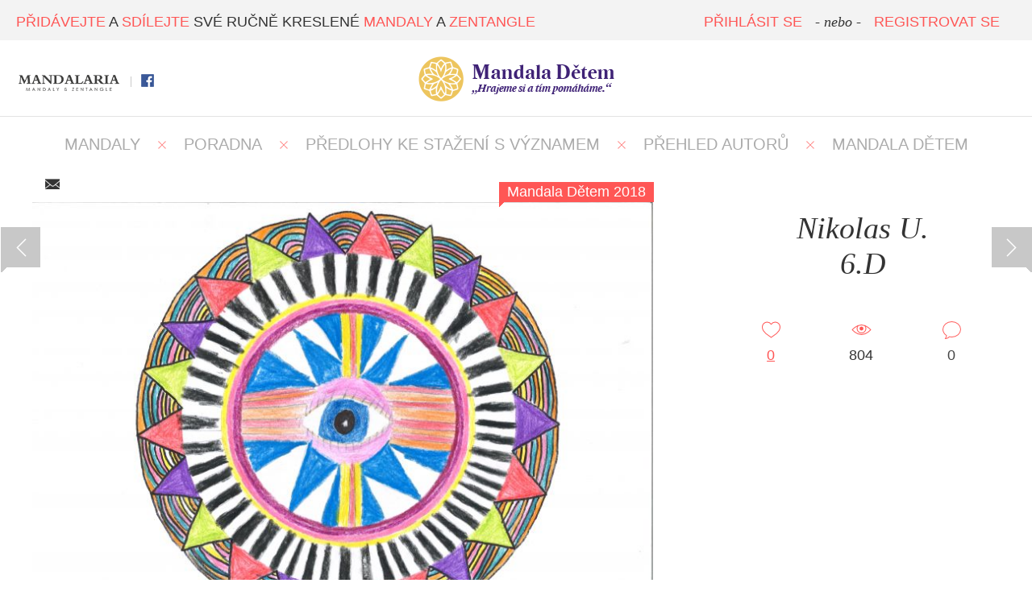

--- FILE ---
content_type: text/html; charset=UTF-8
request_url: https://www.mandalaria.com/mandala/2979/
body_size: 4919
content:

<!DOCTYPE html PUBLIC "-//W3C//DTD XHTML 1.0 Transitional//EN" "http://www.w3.org/TR/xhtml1/DTD/xhtml1-transitional.dtd">
<html xmlns="http://www.w3.org/1999/xhtml">
<head>
    <meta http-equiv="content-type" content="text/html; charset=utf-8" />
    <meta http-equiv="content-language" content="cs" />

    <title>Nikolas U. - Mandala Dětem 2018 | Mandalaria</title>


    <link rel="shortcut icon" href="/favicon.ico" type="image/x-icon" />
    <link href="http://fonts.googleapis.com/css?family=Libre+Baskerville:400italic|Roboto:300,400,500&subset=latin,latin-ext" rel="stylesheet" type="text/css" />


	<meta name="google-site-verification" content="Ud4JTEjNs6d4357Tcchyy1p2HxTg7RtQD1V_p9ckJOc" />


    <meta property="fb:app_id" content="742710139124500"/>
    <meta property="og:title" content="Mandala Dětem 2018 | Mandalaria"/>
    <meta property="og:url" content="http://mandalaria.com/mandala/2979/"/>
    <meta property="og:image" content="http://mandalaria.com/media/201812/2979-3120-2018122107000100004_og.jpg"/>
    <meta property="og:description" content="Nikolas U., třída 6.D ze školy ZŠ Neratovice. Hlasujte pro tuto mandalu!"/>

    <meta name="description" content="Nikolas U., třída 6.D ze školy ZŠ Neratovice. Hlasujte pro tuto mandalu!" />
    <meta name="robots" content="1" />
    <meta name="keywords" content="mandaly,zentangle,zendala,mandaly k vytisknutí,mandaly obrázky,předloha mandaly,mandala" />  


<!-- Google Tag Manager -->
<script>(function(w,d,s,l,i){w[l]=w[l]||[];w[l].push({'gtm.start':
new Date().getTime(),event:'gtm.js'});var f=d.getElementsByTagName(s)[0],
j=d.createElement(s),dl=l!='dataLayer'?'&l='+l:'';j.async=true;j.src=
'https://www.googletagmanager.com/gtm.js?id='+i+dl;f.parentNode.insertBefore(j,f);
})(window,document,'script','dataLayer','GTM-TQ7RB2V');</script>
<!-- End Google Tag Manager -->

	<script src="/default/js/min_libs.js"></script>

	<!-- Bootstrap -->
	<link rel="stylesheet" href="/default/css/bootstrap.css">

    <link href="/default/css/main.css" media="screen" rel="stylesheet" type="text/css" />
    
    <link href="/default/css/responsive.css" media="screen" rel="stylesheet" type="text/css" />

    	<link href="/default/css/prettyPhoto.css?ver=0_14" media="screen" rel="stylesheet" type="text/css" />
	        	<script src="/default/js/jquery.prettyPhoto.js?ver=0_14" type="text/javascript"></script>
	    
    <script src="/default/js/main.js?v=0_14"></script>


</head>
<body>
    <!-- Google Tag Manager (noscript) -->
    <noscript><iframe src="https://www.googletagmanager.com/ns.html?id=GTM-TQ7RB2V"
    height="0" width="0" style="display:none;visibility:hidden"></iframe></noscript>
    <!-- End Google Tag Manager (noscript) -->

    <div id="header-bottom">
    	    		<a class="logo showUnfixed mandaladetem" style="margin-top: 20px;" href="/mandaladetem/" title="http://www.mandalaria.com"><img src="/default/images/logo_md.png" alt=""/></a>
    		    </div>


    <div id="header">
        <div id="header-top">
			<div class="content">

                <div class="social mandaladetem">
                                        


			    				    		<a href="/" class="md" title="Mandala Dětem" style="background: none; width: 130px; height: 30px;"><img src="/default/images/logo.png" alt="" height="20"/></a>
			    		
                    <span class="separator"></span>
                    <a href="https://www.facebook.com/pages/Mandalaria/1483681031883931" title="Facebook" class="fb" target="_blank"></a>

                    
                </div>

				<span class="motto"><span class="red">PŘIDÁVEJTE</span> A <span class="red">SDÍLEJTE</span> SVÉ RUČNĚ KRESLENÉ <span class="red">MANDALY</span> A <span class="red">ZENTANGLE</span></span>
        		<div class="showFixed logoImage">
			    				    		<a style="background: none; margin-left: -80px;" href="/mandaladetem/" title="http://www.mandalaria.com"><img src="/default/images/logo_md.png" alt="" height="33"/></a>
			    		
        		</div>

                                    <div class="right unlogged" style="margin-right: 20px;">
                                                <a class="red" href="/login/">PŘIHLÁSIT SE</a>
                        <em>- nebo -</em>
                        <a class="red" href="/login/?type=registration">REGISTROVAT SE</a>
                    </div>
                                    
			</div>
		</div>
    </div>

    <div id="addPost" class="modal modalAddPost fade">
    <div class="modal-dialog">    
        <div class="modal-content">
            <div class="modal-header">
                <button type="button" class="close closeMsgModal" data-dismiss="modal" aria-hidden="true">&times;</button>
                <h4 class="modal-title">Vyberte akci</h4>
            </div>        
            <div class="modal-body text-center">
								
					<div class="text-center">
        <a class="btn btn-primary btn-lg btn-success" href="/mandaladetem/?join=1" style="width: auto;">Chci se
                        zapojit do soutěže Mandala dětem&nbsp; <span></span></a>
        <br /><br />
    </div>

								
								
				<a href="/gallery/add/" class="btn btn-lg btn-primary center">Přidat mandalu</a>
				
				<br /><br />
				
				<a href="/status/add/" class="btn btn-lg btn-primary center">Napsat text nebo sdílet stránku</a>				

            </div>                
            <div class="modal-footer">
            	<div class="text-center">
					<button type="button" class="btn btn-default closeMsgModal center" data-dismiss="modal">Zavřít</button>
				</div>
                                    
            </div>
        </div>            
    </div>
</div>
<div id="detail">

    <div id="menu">
    <a href="/" title="MANDALY" >MANDALY</a>
    <span class="separator-x"></span>
    <a href="/diskuze" title="Poradna" >Poradna</a>
    <span class="separator-x"></span>
    <a href="/ke-stazeni/?show=all" title="Ke stažení" >PŘEDLOHY KE STAŽENÍ S VÝZNAMEM</a>
    <span class="separator-x"></span>
    
    <a href="/authors/" title="Přehled autorů" >PŘEHLED AUTORŮ</a>
    <span class="separator-x"></span>    
    
    <a href="/mandaladetem/?page=1" title="Mandala Dětem" >MANDALA DĚTEM</a>
</div>
<div class="page-content" style="padding-top: 20px;">

	<a id="previous-post" class="nav-detail" title="Next" href="/gallery/detail/2978/"></a><a id="next-post" class="nav-detail" title="Další" href="/gallery/detail/2980/"></a>
    <div class="page-content">

        <div class="shareButton text-center">
	<table class="center ma">
		<tr>
			<td>
				<div class="fb-share-button" data-href="http://mandalaria.com/mandala/2979//" data-layout="button_count"></div>
			</td>
			<td>&nbsp;&nbsp;&nbsp;</td>
			<td>
				<a id="sendShareMail" href="#shareMail" class="icon-mail" data-toggle="modal" title="Poslat e-mailem"></a>
			</td>
		</tr>
	</table>
</div>


        <div id="right">
            <div class="author-detail">

	            
                    <h1 class="italic">Nikolas U.<br />6.D</h1>

                    <div class="clear"></div>


                    <div class="mdVoteWrapper text-center" id="mdVoteWrapper-2979">

        				<div class="stat-icons stat-icons-md">
                                                        <div class="clear"></div>
                        </div>

                        <div class="mdButtonVote" style="margin-bottom: 50px;">
        					
                        </div>
                    </div>


                    <div class="stat-icons">
    <div class="stat-icon">
        <div class="stat-icon-wrapper">

            <span id="like-gallery-2979" class=" icon like "></span>
        </div>
        <span id="likecount-gallery-2979"><a href="#" id="showLikesButton" title="" class="underline" onclick="return false;" data-target="#showLikes" data-toggle="modal" data-id-type="2979" data-type="gallery">0</a></span>
    </div>
    <div class="stat-icon">
        <div class="stat-icon-wrapper">
            <span class="icon counter"></span>
        </div>
        <span class="counter-count">804</span>
    </div>
    <div class="stat-icon commentsWrapper">
        <div class="stat-icon-wrapper">
            <a href="#" onclick="return false;" id="goToComment"><span class="icon comment"></span></a>
        </div>
        <span>0</span>
    </div>
    <div class="clear"></div>
</div><div id="showLikes" class="modal modalAddPost fade">
    <div class="modal-dialog">
        <div class="modal-content">
            <div class="modal-header">
                <button type="button" class="close closeMsgModal" data-dismiss="modal" aria-hidden="true">&times;</button>
                <h4 class="modal-title">Lidé, kterým se to líbí</h4>
            </div>
            <div class="modal-body text-left">

                <div class="text-center" class="modal-loading">
                    <img src="/default/images/loading.gif" />
                </div>

            </div>
            <div class="modal-footer">
            	<div class="text-center">
					<button type="button" class="btn btn-primary closeMsgModal center" data-dismiss="modal">Zavřít</button>
				</div>

            </div>
        </div>
    </div>
</div>

            </div>

            




        </div>

        <div id="left">

            <div class="image">
                <div class="item-type">Mandala Dětem 2018</div>                    <a rel="prettyPhoto[detail]" class="prettyPhoto" href="/media/201812/2979-3120-2018122107000100004.jpg" title="">
                    	<span class="hoverDetail" style="width: 770px;height: 545px;">
							<span class="iconWrapper" style="margin-top: 222px !important;">
								<span class="zoomText">Zvětšit</span>
							</span>
						</span>
                        <img src="/media/201812/2979-3120-2018122107000100004_detail.jpg" alt="" />
                    </a>
                                </div>

            <h2 class="line mb">KOMENTÁŘE</h2>
<div class="text-center"><em>Toto zatím nikdo neokomentoval. Budete první?</em></div>
<div id="comments">
    <div class="commentLine" id="commentsContent">
            </div>

	    <div class="text-center"><em>Pro přidání komentáře se musíte <a href="/login/" title="Přihlásit">přihlásit</a></em></div></div>


        </div>


        <div class="clear"></div>

        <h2 class="line mb">DALŠÍ MANDALY</h2>

		
<div id="masonry" class="masonry masonryMD masonry">

	
    <div class="masonry-item">

                

        <div class="item-content" style="height:350px;width:350px;">
            <a class="hover" href="/mandala/2664/">
                <table style="height:350px;width:350px;">
                    <tr>
                        <td>
                        	       	                        <h2><em>Patrik Š. (19&nbsp;let)                                   </em></h2>

                                                                   <div class="separator-horizontal"></div>

                                <div class="mdVoteWrapper text-center" id="mdVoteWrapper-2664" style="height: 100px;">

        							<div class="stat-icons">
    	                            <div class="stat-icon icon-one">
    	                                <div class="stat-icon-wrapper">
    	                                    <span class="icon thumbs-up"></span>
    	                                </div>
    	                                <span class="mdCounter"><span class="count">32</span>

    	                            </div>
    	                            <div class="clear"></div>
    	                        </div>
        

                                <div class="mdButtonVote">
    								    	                                        <a href="#" data-id="2664" class="button button-thumbs-up mdVote" onclick="return false;" style="margin-top: 5px;">Přidat hlas <span></span></a>
    	                                        
                                </div>

                                                                <a onclick="return false;" data-target="#addOrderModal" data-toggle="modal" class="button" id="addOrder" style="width: auto !important; margin-top: 5px;" data-id="2664">Koupit tuto mandalu</a>
                                

                                    <div class="clear"></div>
                                </div>
                                                        </td>
                    </tr>
                </table>
                </a>
            </div>
        	<div class="image">
        		    	                <div class="thumb ord1" style="background: url('/media/201809/2664-2775-patrik-s-19_thumb.png') no-repeat center center; width: 370px; height: 370px;background-size: cover;"></div>
    	    			        	</div>
    </div>

    <div class="masonry-item">

                

        <div class="item-content" style="height:350px;width:350px;">
            <a class="hover" href="/mandala/3087/">
                <table style="height:350px;width:350px;">
                    <tr>
                        <td>
                        	       	                        <h2><em>Julie N. (13&nbsp;let)                                   </em></h2>

                                                                   <div class="separator-horizontal"></div>

                                <div class="mdVoteWrapper text-center" id="mdVoteWrapper-3087" style="height: 100px;">

        							<div class="stat-icons">
    	                            <div class="stat-icon icon-one">
    	                                <div class="stat-icon-wrapper">
    	                                    <span class="icon thumbs-up"></span>
    	                                </div>
    	                                <span class="mdCounter"><span class="count">8</span>

    	                            </div>
    	                            <div class="clear"></div>
    	                        </div>
        

                                <div class="mdButtonVote">
    								    	                                        <a href="#" data-id="3087" class="button button-thumbs-up mdVote" onclick="return false;" style="margin-top: 5px;">Přidat hlas <span></span></a>
    	                                        
                                </div>

                                                                <a onclick="return false;" data-target="#addOrderModal" data-toggle="modal" class="button" id="addOrder" style="width: auto !important; margin-top: 5px;" data-id="3087">Koupit tuto mandalu</a>
                                

                                    <div class="clear"></div>
                                </div>
                                                        </td>
                    </tr>
                </table>
                </a>
            </div>
        	<div class="image">
        		    	                <div class="thumb ord1" style="background: url('/media/201901/3087-3225-1_thumb.jpg') no-repeat center center; width: 370px; height: 370px;background-size: cover;"></div>
    	    			        	</div>
    </div>

    <div class="masonry-item">

                

        <div class="item-content" style="height:488px;width:350px;">
            <a class="hover" href="/mandala/2767/">
                <table style="height:488px;width:350px;">
                    <tr>
                        <td>
                        	       	                        <h2><em>Julinka K., MŠ                                   </em></h2>

                                                                   <div class="separator-horizontal"></div>

                                <div class="mdVoteWrapper text-center" id="mdVoteWrapper-2767" style="height: 100px;">

        							<div class="stat-icons">
    	                            <div class="stat-icon icon-one">
    	                                <div class="stat-icon-wrapper">
    	                                    <span class="icon thumbs-up"></span>
    	                                </div>
    	                                <span class="mdCounter"><span class="count">12</span>

    	                            </div>
    	                            <div class="clear"></div>
    	                        </div>
        

                                <div class="mdButtonVote">
    								    	                                        <a href="#" data-id="2767" class="button button-thumbs-up mdVote" onclick="return false;" style="margin-top: 5px;">Přidat hlas <span></span></a>
    	                                        
                                </div>

                                                                <a onclick="return false;" data-target="#addOrderModal" data-toggle="modal" class="button" id="addOrder" style="width: auto !important; margin-top: 5px;" data-id="2767">Koupit tuto mandalu</a>
                                

                                    <div class="clear"></div>
                                </div>
                                                        </td>
                    </tr>
                </table>
                </a>
            </div>
        	<div class="image">
        		    	                <div class="thumb ord1" style="background: url('/media/201811/2767-2879-julinka-kecova-001_thumb.jpg') no-repeat center center; width: 370px; height: 508px;background-size: cover;"></div>
    	    			        	</div>
    </div>

    <div class="masonry-item">

                

        <div class="item-content" style="height:350px;width:350px;">
            <a class="hover" href="/mandala/3036/">
                <table style="height:350px;width:350px;">
                    <tr>
                        <td>
                        	       	                        <h2><em>Anna M., 9.A                                   </em></h2>

                                                                   <div class="separator-horizontal"></div>

                                <div class="mdVoteWrapper text-center" id="mdVoteWrapper-3036" style="height: 100px;">

        							<div class="stat-icons">
    	                            <div class="stat-icon icon-one">
    	                                <div class="stat-icon-wrapper">
    	                                    <span class="icon thumbs-up"></span>
    	                                </div>
    	                                <span class="mdCounter"><span class="count">0</span>

    	                            </div>
    	                            <div class="clear"></div>
    	                        </div>
        

                                <div class="mdButtonVote">
    								
                                </div>

                                                                <a onclick="return false;" data-target="#addOrderModal" data-toggle="modal" class="button" id="addOrder" style="width: auto !important; margin-top: 5px;" data-id="3036">Koupit tuto mandalu</a>
                                

                                    <div class="clear"></div>
                                </div>
                                                        </td>
                    </tr>
                </table>
                </a>
            </div>
        	<div class="image">
        		    	                <div class="thumb ord1" style="background: url('/media/201812/3036-3176-20181114124949_thumb.jpg') no-repeat center center; width: 370px; height: 370px;background-size: cover;"></div>
    	    			        	</div>
    </div>

    <div class="masonry-item">

                

        <div class="item-content" style="height:350px;width:350px;">
            <a class="hover" href="/mandala/2723/">
                <table style="height:350px;width:350px;">
                    <tr>
                        <td>
                        	       	                        <h2><em>Anna K., mentálně postižená                                   </em></h2>

                                                                   <div class="separator-horizontal"></div>

                                <div class="mdVoteWrapper text-center" id="mdVoteWrapper-2723" style="height: 100px;">

        							<div class="stat-icons">
    	                            <div class="stat-icon icon-one">
    	                                <div class="stat-icon-wrapper">
    	                                    <span class="icon thumbs-up"></span>
    	                                </div>
    	                                <span class="mdCounter"><span class="count">6</span>

    	                            </div>
    	                            <div class="clear"></div>
    	                        </div>
        

                                <div class="mdButtonVote">
    								    	                                        <a href="#" data-id="2723" class="button button-thumbs-up mdVote" onclick="return false;" style="margin-top: 5px;">Přidat hlas <span></span></a>
    	                                        
                                </div>

                                                                <a onclick="return false;" data-target="#addOrderModal" data-toggle="modal" class="button" id="addOrder" style="width: auto !important; margin-top: 5px;" data-id="2723">Koupit tuto mandalu</a>
                                

                                    <div class="clear"></div>
                                </div>
                                                        </td>
                    </tr>
                </table>
                </a>
            </div>
        	<div class="image">
        		    	                <div class="thumb ord1" style="background: url('/media/201811/2723-2836-anna-krizova_thumb.jpg') no-repeat center center; width: 370px; height: 370px;background-size: cover;"></div>
    	    			        	</div>
    </div>

    <div class="masonry-item">

                

        <div class="item-content" style="height:458px;width:350px;">
            <a class="hover" href="/mandala/2945/">
                <table style="height:458px;width:350px;">
                    <tr>
                        <td>
                        	       	                        <h2><em>Gabriela H., 9.                                   </em></h2>

                                                                   <div class="separator-horizontal"></div>

                                <div class="mdVoteWrapper text-center" id="mdVoteWrapper-2945" style="height: 100px;">

        							<div class="stat-icons">
    	                            <div class="stat-icon icon-one">
    	                                <div class="stat-icon-wrapper">
    	                                    <span class="icon thumbs-up"></span>
    	                                </div>
    	                                <span class="mdCounter"><span class="count">27</span>

    	                            </div>
    	                            <div class="clear"></div>
    	                        </div>
        

                                <div class="mdButtonVote">
    								    	                                        <a href="#" data-id="2945" class="button button-thumbs-up mdVote" onclick="return false;" style="margin-top: 5px;">Přidat hlas <span></span></a>
    	                                        
                                </div>

                                                                <a onclick="return false;" data-target="#addOrderModal" data-toggle="modal" class="button" id="addOrder" style="width: auto !important; margin-top: 5px;" data-id="2945">Koupit tuto mandalu</a>
                                

                                    <div class="clear"></div>
                                </div>
                                                        </td>
                    </tr>
                </table>
                </a>
            </div>
        	<div class="image">
        		    	                <div class="thumb ord1" style="background: url('/media/201812/2945-3081-2018-12-2113-53-37winscantopdf-page-001_thumb.jpg') no-repeat center center; width: 370px; height: 478px;background-size: cover;"></div>
    	    			        	</div>
    </div>

    <div class="masonry-item">

                

        <div class="item-content" style="height:488px;width:350px;">
            <a class="hover" href="/mandala/2763/">
                <table style="height:488px;width:350px;">
                    <tr>
                        <td>
                        	       	                        <h2><em>Bara M., MŠ                                   </em></h2>

                                                                   <div class="separator-horizontal"></div>

                                <div class="mdVoteWrapper text-center" id="mdVoteWrapper-2763" style="height: 100px;">

        							<div class="stat-icons">
    	                            <div class="stat-icon icon-one">
    	                                <div class="stat-icon-wrapper">
    	                                    <span class="icon thumbs-up"></span>
    	                                </div>
    	                                <span class="mdCounter"><span class="count">5</span>

    	                            </div>
    	                            <div class="clear"></div>
    	                        </div>
        

                                <div class="mdButtonVote">
    								    	                                        <a href="#" data-id="2763" class="button button-thumbs-up mdVote" onclick="return false;" style="margin-top: 5px;">Přidat hlas <span></span></a>
    	                                        
                                </div>

                                                                <a onclick="return false;" data-target="#addOrderModal" data-toggle="modal" class="button" id="addOrder" style="width: auto !important; margin-top: 5px;" data-id="2763">Koupit tuto mandalu</a>
                                

                                    <div class="clear"></div>
                                </div>
                                                        </td>
                    </tr>
                </table>
                </a>
            </div>
        	<div class="image">
        		    	                <div class="thumb ord1" style="background: url('/media/201811/2763-2875-bara-mazlova-001_thumb.jpg') no-repeat center center; width: 370px; height: 508px;background-size: cover;"></div>
    	    			        	</div>
    </div>

    <div class="masonry-item">

                

        <div class="item-content" style="height:458px;width:350px;">
            <a class="hover" href="/mandala/2941/">
                <table style="height:458px;width:350px;">
                    <tr>
                        <td>
                        	       	                        <h2><em>Alena D., 9.                                   </em></h2>

                                                                   <div class="separator-horizontal"></div>

                                <div class="mdVoteWrapper text-center" id="mdVoteWrapper-2941" style="height: 100px;">

        							<div class="stat-icons">
    	                            <div class="stat-icon icon-one">
    	                                <div class="stat-icon-wrapper">
    	                                    <span class="icon thumbs-up"></span>
    	                                </div>
    	                                <span class="mdCounter"><span class="count">8</span>

    	                            </div>
    	                            <div class="clear"></div>
    	                        </div>
        

                                <div class="mdButtonVote">
    								    	                                        <a href="#" data-id="2941" class="button button-thumbs-up mdVote" onclick="return false;" style="margin-top: 5px;">Přidat hlas <span></span></a>
    	                                        
                                </div>

                                                                <a onclick="return false;" data-target="#addOrderModal" data-toggle="modal" class="button" id="addOrder" style="width: auto !important; margin-top: 5px;" data-id="2941">Koupit tuto mandalu</a>
                                

                                    <div class="clear"></div>
                                </div>
                                                        </td>
                    </tr>
                </table>
                </a>
            </div>
        	<div class="image">
        		    	                <div class="thumb ord1" style="background: url('/media/201812/2941-3077-2018-12-2113-11-18winscantopdf-page-001_thumb.jpg') no-repeat center center; width: 370px; height: 478px;background-size: cover;"></div>
    	    			        	</div>
    </div>

    <div class="masonry-item">

                

        <div class="item-content" style="height:350px;width:350px;">
            <a class="hover" href="/mandala/2703/">
                <table style="height:350px;width:350px;">
                    <tr>
                        <td>
                        	       	                        <h2><em>Jakub Š., 3.C                                   </em></h2>

                                                                   <div class="separator-horizontal"></div>

                                <div class="mdVoteWrapper text-center" id="mdVoteWrapper-2703" style="height: 100px;">

        							<div class="stat-icons">
    	                            <div class="stat-icon icon-one">
    	                                <div class="stat-icon-wrapper">
    	                                    <span class="icon thumbs-up"></span>
    	                                </div>
    	                                <span class="mdCounter"><span class="count">0</span>

    	                            </div>
    	                            <div class="clear"></div>
    	                        </div>
        

                                <div class="mdButtonVote">
    								
                                </div>

                                                                <a onclick="return false;" data-target="#addOrderModal" data-toggle="modal" class="button" id="addOrder" style="width: auto !important; margin-top: 5px;" data-id="2703">Koupit tuto mandalu</a>
                                

                                    <div class="clear"></div>
                                </div>
                                                        </td>
                    </tr>
                </table>
                </a>
            </div>
        	<div class="image">
        		    	                <div class="thumb ord1" style="background: url('/media/201811/2703-2816-pa260556_thumb.jpg') no-repeat center center; width: 370px; height: 370px;background-size: cover;"></div>
    	    			        	</div>
    </div>

    <div class="masonry-item">

                

        <div class="item-content" style="height:350px;width:350px;">
            <a class="hover" href="/mandala/3078/">
                <table style="height:350px;width:350px;">
                    <tr>
                        <td>
                        	       	                        <h2><em>Tereza K. (10&nbsp;let)                                   </em></h2>

                                                                   <div class="separator-horizontal"></div>

                                <div class="mdVoteWrapper text-center" id="mdVoteWrapper-3078" style="height: 100px;">

        							<div class="stat-icons">
    	                            <div class="stat-icon icon-one">
    	                                <div class="stat-icon-wrapper">
    	                                    <span class="icon thumbs-up"></span>
    	                                </div>
    	                                <span class="mdCounter"><span class="count">0</span>

    	                            </div>
    	                            <div class="clear"></div>
    	                        </div>
        

                                <div class="mdButtonVote">
    								
                                </div>

                                                                <a onclick="return false;" data-target="#addOrderModal" data-toggle="modal" class="button" id="addOrder" style="width: auto !important; margin-top: 5px;" data-id="3078">Koupit tuto mandalu</a>
                                

                                    <div class="clear"></div>
                                </div>
                                                        </td>
                    </tr>
                </table>
                </a>
            </div>
        	<div class="image">
        		    	                <div class="thumb ord1" style="background: url('/media/201812/3078-3216-babiceterezakocianova_thumb.jpg') no-repeat center center; width: 370px; height: 370px;background-size: cover;"></div>
    	    			        	</div>
    </div>

    <div class="masonry-item">

                

        <div class="item-content" style="height:488px;width:350px;">
            <a class="hover" href="/mandala/2958/">
                <table style="height:488px;width:350px;">
                    <tr>
                        <td>
                        	       	                        <h2><em>Terezka Š., MŠ                                   </em></h2>

                                                                   <div class="separator-horizontal"></div>

                                <div class="mdVoteWrapper text-center" id="mdVoteWrapper-2958" style="height: 100px;">

        							<div class="stat-icons">
    	                            <div class="stat-icon icon-one">
    	                                <div class="stat-icon-wrapper">
    	                                    <span class="icon thumbs-up"></span>
    	                                </div>
    	                                <span class="mdCounter"><span class="count">17</span>

    	                            </div>
    	                            <div class="clear"></div>
    	                        </div>
        

                                <div class="mdButtonVote">
    								    	                                        <a href="#" data-id="2958" class="button button-thumbs-up mdVote" onclick="return false;" style="margin-top: 5px;">Přidat hlas <span></span></a>
    	                                        
                                </div>

                                                                <a onclick="return false;" data-target="#addOrderModal" data-toggle="modal" class="button" id="addOrder" style="width: auto !important; margin-top: 5px;" data-id="2958">Koupit tuto mandalu</a>
                                

                                    <div class="clear"></div>
                                </div>
                                                        </td>
                    </tr>
                </table>
                </a>
            </div>
        	<div class="image">
        		    	                <div class="thumb ord1" style="background: url('/media/201812/2958-3094-terka-001_thumb.jpg') no-repeat center center; width: 370px; height: 508px;background-size: cover;"></div>
    	    			        	</div>
    </div>

    <div class="masonry-item">

                

        <div class="item-content" style="height:350px;width:350px;">
            <a class="hover" href="/mandala/2857/">
                <table style="height:350px;width:350px;">
                    <tr>
                        <td>
                        	       	                        <h2><em>Jana P. (57&nbsp;let)                                   </em></h2>

                                                                   <div class="separator-horizontal"></div>

                                <div class="mdVoteWrapper text-center" id="mdVoteWrapper-2857" style="height: 100px;">

        							<div class="stat-icons">
    	                            <div class="stat-icon icon-one">
    	                                <div class="stat-icon-wrapper">
    	                                    <span class="icon thumbs-up"></span>
    	                                </div>
    	                                <span class="mdCounter"><span class="count">20</span>

    	                            </div>
    	                            <div class="clear"></div>
    	                        </div>
        

                                <div class="mdButtonVote">
    								    	                                        <a href="#" data-id="2857" class="button button-thumbs-up mdVote" onclick="return false;" style="margin-top: 5px;">Přidat hlas <span></span></a>
    	                                        
                                </div>

                                                                <a onclick="return false;" data-target="#addOrderModal" data-toggle="modal" class="button" id="addOrder" style="width: auto !important; margin-top: 5px;" data-id="2857">Koupit tuto mandalu</a>
                                

                                    <div class="clear"></div>
                                </div>
                                                        </td>
                    </tr>
                </table>
                </a>
            </div>
        	<div class="image">
        		    	                <div class="thumb ord1" style="background: url('/media/201812/2857-2969-img201807220025_thumb.jpg') no-repeat center center; width: 370px; height: 370px;background-size: cover;"></div>
    	    			        	</div>
    </div>
</div>

<div class="clear"></div>


            <div class="pagination">
                            </div>
    </div>

    <div class="text-center">
        <a class="button button-arrow-right" href="/mandaladetem/" title="ZOBRAZIT VŠE">ZOBRAZIT VŠE <span></span></a>
    </div>

    </div>

</div>    <a id="back-to-top" title="" href="#"></a>
    <div id="footer">
        <div class="content">
            <img class="imageFooter" src="/default/images/footer.png" />
            <div class="left">
			 &copy; 2014 - 2015 Všechna práva vyhrazena.			</div>
            <div class="right">
                <a href="/page/privacy-policy" title="podmínky užití">podmínky webu a zásady ochr. os. údajů</a> <span class="separator"></span> <a href="/page/contact" title="napište nám">napište nám</a>
            </div>

            <div class="clear"></div>
        </div>
    </div>

</body>
</html>